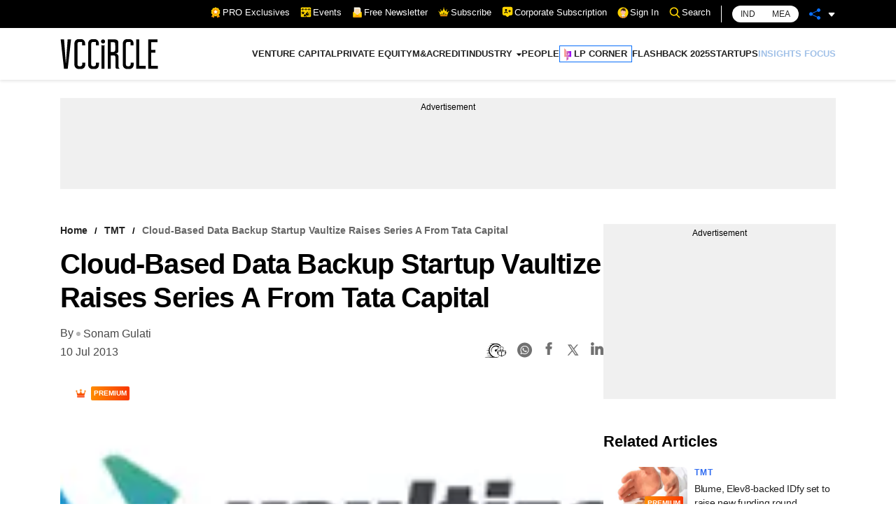

--- FILE ---
content_type: text/html; charset=utf-8
request_url: https://www.google.com/recaptcha/api2/aframe
body_size: 184
content:
<!DOCTYPE HTML><html><head><meta http-equiv="content-type" content="text/html; charset=UTF-8"></head><body><script nonce="O53VZCbeIju61mQSGh2gSQ">/** Anti-fraud and anti-abuse applications only. See google.com/recaptcha */ try{var clients={'sodar':'https://pagead2.googlesyndication.com/pagead/sodar?'};window.addEventListener("message",function(a){try{if(a.source===window.parent){var b=JSON.parse(a.data);var c=clients[b['id']];if(c){var d=document.createElement('img');d.src=c+b['params']+'&rc='+(localStorage.getItem("rc::a")?sessionStorage.getItem("rc::b"):"");window.document.body.appendChild(d);sessionStorage.setItem("rc::e",parseInt(sessionStorage.getItem("rc::e")||0)+1);localStorage.setItem("rc::h",'1768283616924');}}}catch(b){}});window.parent.postMessage("_grecaptcha_ready", "*");}catch(b){}</script></body></html>

--- FILE ---
content_type: application/javascript; charset=utf-8
request_url: https://fundingchoicesmessages.google.com/f/AGSKWxWQlL-04v0aitUTq9-wLcthjGhFZ_9uHwVdwpPsGXOqPq-bJCKVl_Hlx9e3C4YxLU_8ZmLaDcFb72tKLiIVdqLHniiCbdRcI_EA2fZ6BLuihUOgCKLcIaptE84-Ld2VbzGDv2ZH_Q3iwSwxRk111_Zzl6pbkd8pRMbUkfGnBJTm6mLeiaUpe1mdC0U-/_/ad_preroll-youporngay.com/adops..in/ads/_ad.png?
body_size: -1286
content:
window['fbbdcb9f-b311-4328-8b89-bdec470e7488'] = true;